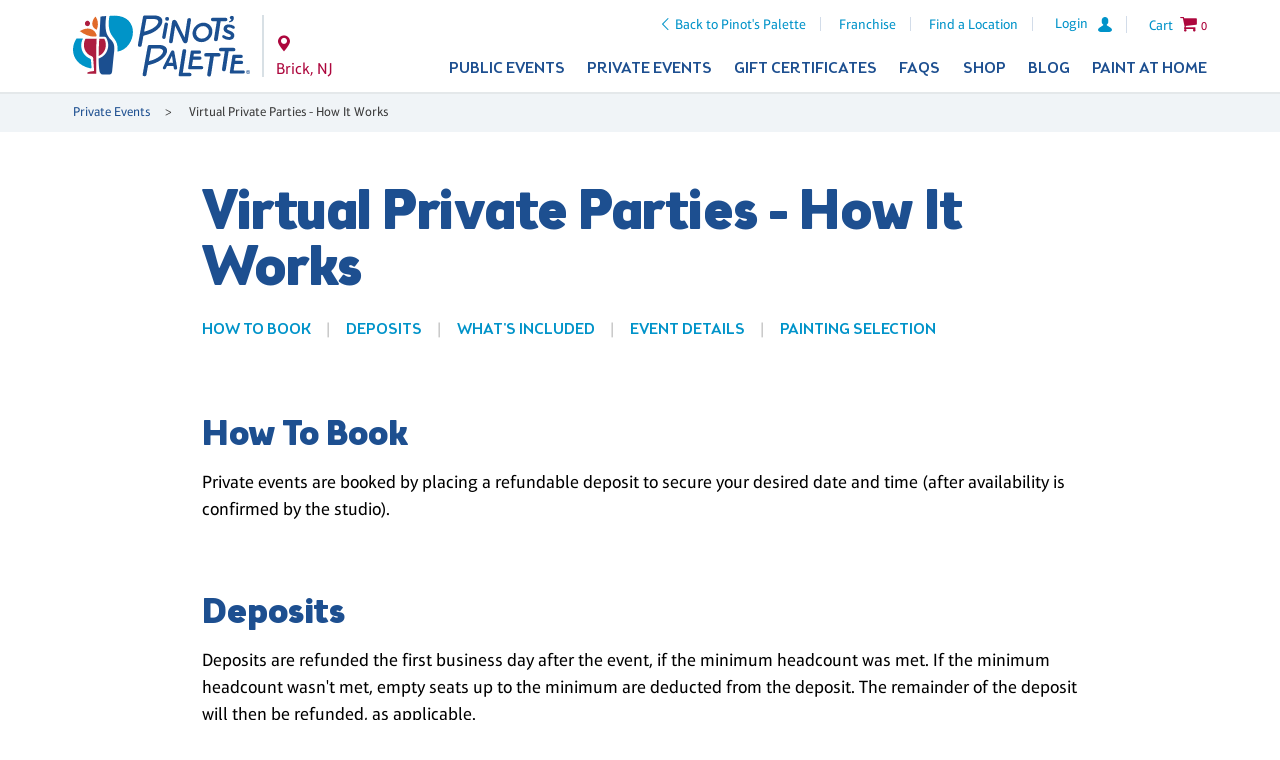

--- FILE ---
content_type: text/css
request_url: https://www.pinotspalette.com/css/latest/site-updates.css?v=20250423
body_size: 257
content:
/* Override styles for .mobile-link */
p.studio-location.icon-location a.mobile-link {
    display: inline-block
}

/* Create styles for .sms-link */
p.studio-location.icon-location a.sms-link {
    color: #E16A2D;
    display: inline-block;
}


--- FILE ---
content_type: image/svg+xml
request_url: https://content.pinotspalette.com/images/logo/logo--stacked-blue.svg
body_size: 1800
content:
<svg id="Layer_1" data-name="Layer 1" xmlns="http://www.w3.org/2000/svg" viewBox="0 0 480.1 165.7"><defs><style>.cls-1{fill:#1b4f90}.cls-3{fill:#0094c8}</style></defs><path class="cls-1" d="M422.8 32.2a17.5 17.5 0 0 1 9.5 3.1 5.3 5.3 0 0 0 2.8 1 3.63 3.63 0 0 0 2.8-1.2 3.92 3.92 0 0 0 .8-3.2 5.1 5.1 0 0 0-2.8-3.8 29.82 29.82 0 0 0-13.5-3.8c-5 0-9.1 1.6-11.5 4.5a11.3 11.3 0 0 0-2.4 9.2c1 6.4 6.4 9 13.4 11.7 4.3 1.7 6 3 6.3 4.6a3 3 0 0 1-.7 2.6 6 6 0 0 1-4.5 1.6 19.66 19.66 0 0 1-11.8-4.1 5.4 5.4 0 0 0-3-1.1 3.42 3.42 0 0 0-2.7 1.2 3.92 3.92 0 0 0-.8 3.2 4.91 4.91 0 0 0 2.3 3.5 29.39 29.39 0 0 0 16.3 5.2c5.1 0 9.3-1.6 11.8-4.6a11.65 11.65 0 0 0 2.4-9.4c-1-6.2-6.9-9-12.9-11.4-4.8-1.9-6.6-3.1-6.8-4.8a3.07 3.07 0 0 1 .6-2.5 5.71 5.71 0 0 1 4.4-1.5z"/><ellipse class="cls-1" cx="255.3" cy="9.2" rx="5.4" ry="5.3"/><path class="cls-1" d="M425.1 15c3.1-.8 3.9-1.8 4.2-4.4-2-.4-4.3-2.6-3.9-4.9v-.1c.4-3 2.7-4.5 5.7-4.5 8.4-.1 5.7 12.6-.2 15.6-2.4 1.2-3.9 1-5.9 1.8-2.4.9-2.2-.6-2-1.7a2.77 2.77 0 0 1 2.1-1.8zm-10.9-8.6h-35.6a4.27 4.27 0 0 0-4.3 4.3v.7a4.27 4.27 0 0 0 4.3 4.3h11.5l-7.6 48.4a5.11 5.11 0 0 0 5.1 5.9 5.16 5.16 0 0 0 5.1-4.3l7.8-50h13.7a4.65 4.65 0 1 0 0-9.3zM246.5 63.8a4.72 4.72 0 0 0 4.6-3.9l6.5-35.4a4.69 4.69 0 0 0-4.6-5.4 4.72 4.72 0 0 0-4.6 3.9l-6.5 35.4a4.69 4.69 0 0 0 4.6 5.4z"/><path class="cls-1" d="M219.6 0h-25.3a4.5 4.5 0 0 0-4.4 3.7l-13.8 76.1a4.26 4.26 0 0 0 4.2 5.1h2c2.2 0 3.6-1.6 4-3.7l4.7-26.1 12.7-3.7C246.1 38.1 257.2 0 219.6 0zm-18.3 41.6L193 44l6.2-34.2h20.2c21.9 0 12.4 21.9-18.1 31.8zm152.7-22c-14.8 0-28.1 11.8-29.6 26.4s9.2 26.4 24 26.4S376.5 60.6 378 46s-9.2-26.4-24-26.4zm-4.6 43.3a15.21 15.21 0 0 1-15.5-17c.9-9.4 9.5-17 19.1-17a15.21 15.21 0 0 1 15.5 17c-.9 9.4-9.6 17-19.1 17zm-39.2-51.6l-7.5 48.2-21.6-43.6a7.09 7.09 0 0 0-6.3-4c-3.5 0-5.5 2.3-6.1 5.7l-8.1 52a5 5 0 0 0 4.8 6h.1a5 5 0 0 0 5-4.3l6.7-43.2 21.3 43.2c1.2 2.4 3.3 4.3 6 4.3 3.5 0 6-2.6 6.6-6l8.9-56.8a4.8 4.8 0 0 0-4.7-5.8h-.1a5.14 5.14 0 0 0-5 4.3zm125.7 76.6h-35.6a4.27 4.27 0 0 0-4.3 4.3v.7a4.27 4.27 0 0 0 4.3 4.3h11.5l-7.6 48.4a5.16 5.16 0 0 0 10.2 1.6l7.8-50h13.7a4.65 4.65 0 1 0 0-9.3z"/><path class="cls-1" d="M395.8 102.1h-35.6a4.27 4.27 0 0 0-4.3 4.3v.7a4.27 4.27 0 0 0 4.3 4.3h11.5l-7.6 48.4a5.16 5.16 0 0 0 10.2 1.6l7.8-50h13.7a4.69 4.69 0 0 0 4.7-4.7 4.61 4.61 0 0 0-4.7-4.6zm66.1 46.9h-26.2l2.7-17.2h18.8a4.4 4.4 0 0 0 0-8.8h-17.5l1.2-7.6h15.2a4.4 4.4 0 0 0 0-8.8h-20.9a2.8 2.8 0 0 0-2.8 2.4l-7.1 45.3a2.87 2.87 0 0 0 2.8 3.3h33.7a4.44 4.44 0 0 0 4.4-4.4 4.19 4.19 0 0 0-4.3-4.2zm-113-11.6h-26.2l2.7-17.2h18.8a4.4 4.4 0 1 0 0-8.8h-17.5l1.2-7.6h15.2a4.4 4.4 0 0 0 0-8.8h-20.9a2.8 2.8 0 0 0-2.8 2.4l-7.1 45.3a2.87 2.87 0 0 0 2.8 3.3h33.7a4.44 4.44 0 0 0 4.4-4.4 4.13 4.13 0 0 0-4.3-4.2zM232.3 79.9h-25.2a4.5 4.5 0 0 0-4.4 3.7l-13.8 76.1a4.26 4.26 0 0 0 4.2 5.1h2c2.2 0 3.6-1.6 4-3.7l4.7-26.1 12.7-3.7c42.4-13.3 53.5-51.4 15.8-51.4zm-18.2 41.6l-8.3 2.4 6.2-34.2h20.1c22 0 12.5 21.9-18 31.8z"/><path class="cls-1" d="M316.7 155.6h-18.9l9.3-59.4a4.19 4.19 0 0 0-4.1-4.8h-1.9a4.11 4.11 0 0 0-4.1 3.5l-10.5 66.8a2.87 2.87 0 0 0 2.8 3.3h27.4a4.7 4.7 0 0 0 0-9.4zM282.5 142l-7.6-42.5c-.4-2.9-1.9-4.9-4-4.9a5.71 5.71 0 0 0-5.2 3.5l-21.4 41.8c-3.2 6.2 5.3 9.3 8.1 2.6l2.7-5.6h17.3l.9 6.4c1.2 5.6 10.3 4 9.2-1.3zm-23.2-13.7l9.2-18.8 2.7 18.8h-11.9zM473 150.5h2a2.36 2.36 0 0 1 1.6.4 1.08 1.08 0 0 1 .5 1.1 1.61 1.61 0 0 1-.3.9 2.18 2.18 0 0 1-.8.5l1.1 2.3h-1.4l-1-2.1h-.6v2.1h-1.2v-5.2h.1zm1.3.7v1.5h.6a1.55 1.55 0 0 0 .8-.2.55.55 0 0 0 .3-.5.71.71 0 0 0-.3-.6 1.88 1.88 0 0 0-.8-.2h-.6z"/><path class="cls-1" d="M475 158.2a5.1 5.1 0 1 1 5.1-5.1 5.12 5.12 0 0 1-5.1 5.1zm0-9a3.9 3.9 0 1 0 3.9 3.9 3.84 3.84 0 0 0-3.9-3.9zM90 1.6C79.8 78.5 117.2 53.3 111.9 96c-1.4 11.1-4.5 45.3-5.6 54.8s-4.9 9.3-8.2 9.3H80.5c-5.3 0-8-5.4-8.6-8.8-1.6-8-2.3-23.2-2.4-34.4 21.4-6.7 34.3-32.3 20.2-57.1-1.2-1.7-2.1-2.2-5.7-2.2H71.5c1-17.1 2.3-35.5 3-54.2C77 2.9 88.3 1.6 90 1.6z"/><path class="cls-3" d="M98.4 3.1c-9.1 64.4 26.1 48.8 22.4 95 52.7-8.5 65.3-106.5-20.2-97-1.4.2-2 .7-2.2 2z"/><path d="M61 2.7c8.1 11.2 7.9 24.9 3.7 35a1 1 0 0 1-1.5.6c-13.3-5.6-14.6-21.5-2.7-34.9a1.48 1.48 0 0 0 .5-.7zM18.3 42.5c15.9 12.2 34.3 17 44.7 14.1 1.1-.3 1.4-.7 1.1-1.8-1.8-12.2-17.7-28.5-44.8-12.7a1.88 1.88 0 0 1-1 .4z" fill="#e16b2a"/><path class="cls-3" d="M46 117c-20-8.2-30.2-31.7-19.1-54.6H9.6c-20.1 30.3-9.1 70.9 37.3 81.1a2.76 2.76 0 0 0 3.3-2.9l-1.4-20A4.64 4.64 0 0 0 46 117z"/><path d="M84.7 63H71.2c-.9 15.7-1.6 31.2-1.7 47.1 17.4-6.7 25.4-29.6 15.2-47.1zM39.3 29.1a6.87 6.87 0 0 1-6.6-4.8 7.64 7.64 0 0 1 2.7-8.6 6.77 6.77 0 0 1 7.8.1 7.56 7.56 0 0 1 2.5 8.5 6.48 6.48 0 0 1-6.4 4.8zM64.2 63H34c-10.5 18-1.8 41.5 16.5 47.5 3.7 1.4 4.1 4.2 4.3 6.9.9 11.5 2.5 33.3 2.5 33.3-9.3 1-15 2.5-16.6 3.2-3.1 1.4-3.8 4.3 1.6 4.3h18.1c1.6 0 3.1.6 3-3-.3-14.3-1.1-68.7.8-92.2z" fill="#ad1d40"/></svg>